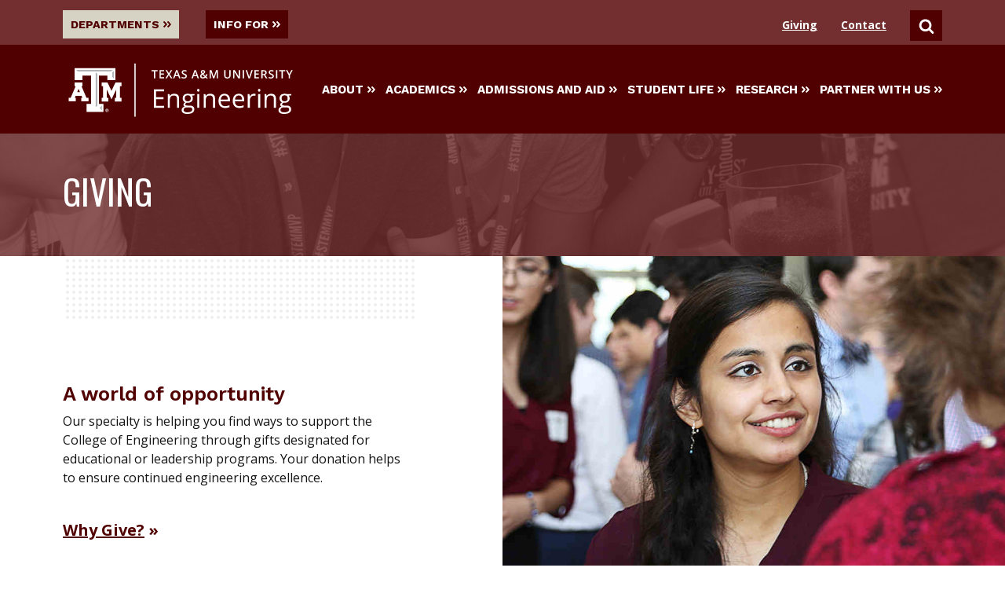

--- FILE ---
content_type: text/html
request_url: https://engineering.tamu.edu/giving/index.html
body_size: 7870
content:
<!DOCTYPE html>
<html xmlns="http://www.w3.org/1999/xhtml" lang="en" xmlns:fb="https://www.facebook.com/2008/fbml" xmlns:og="http://ogp.me/ns#">
	<head>
		<title>
			Giving | Texas A&amp;M University Engineering
		
		</title>
		<meta charset="UTF-8"/>
		<meta content="text/html; charset=UTF-8" http-equiv="Content-type"/>
		<meta content="width=device-width" name="viewport"/>
		<meta content="a633f8d7ac1e0030269cfcf5f813d3be" name="id"/>	
		<meta content="Giving" name="title"/>
<meta content="Giving" property="og:title"/>
<meta content="https://engineering.tamu.edu/giving/index.html" name="url"/>
<meta content="https://engineering.tamu.edu/giving/index.html" property="og:url"/>

                        <meta content="Learn about the Texas A&amp;M University College of Engineering's funding needs and ways to help. We can help match you with a way to support the college." name="description"/>
            <meta content="Learn about the Texas A&amp;M University College of Engineering's funding needs and ways to help. We can help match you with a way to support the college." property="og:description"/>
            



		


        
        <link href="../_assets/css/525E459B822EF5E18.css?2026-01-16-18:11:24" rel="stylesheet" type="text/css"/>

    		    <link href="../_assets/css/accordion-8-11-2025.css?2026-01-16-18:11:24" rel="stylesheet" type="text/css"/>
    	<link href="../_assets/css/timeline.css?2026-01-16-18:11:24" rel="stylesheet" type="text/css"/>
	
    	<link href="../_assets/css/styles-10-1-2025-min.css?2026-01-16-18:11:24" rel="stylesheet" type="text/css"/>
	<link href="../_assets/images/favicon.ico?2026-01-16-18:11:24" rel="icon" type="image/png"/>
	<script defer="true" src="../_assets/js/jquery.min.js?2026-01-16-18:11:24"></script>
	<script defer="true" src="../_assets/js/lazysizes.min.js?2026-01-16-18:11:24"></script>
	<script defer="true" src="../_assets/js/jquery.fitvids.js?2026-01-16-18:11:24"></script>
	<script defer="true" src="../_assets/js/modernizr-custom.js?2026-01-16-18:11:24"></script>


            
    		    <script defer="true" src="../_assets/js/accordion.js?2026-01-16-18:11:24"></script>
	    	    <script defer="true" src="../_assets/js/timeline-script.js?2026-01-16-18:11:24"></script>
	
        	
        		
        		    <script defer="true" src="../_assets/js/cfnewsteasers-updated.js?2026-01-16-18:11:24"></script>
	
            

        	
                

		



		


		
<!-- Google Tag Manager -->
<script>(function(w,d,s,l,i){w[l]=w[l]||[];w[l].push({'gtm.start':
new Date().getTime(),event:'gtm.js'});var f=d.getElementsByTagName(s)[0],
j=d.createElement(s),dl=l!='dataLayer'?'&amp;l='+l:'';j.async=true;j.src=
'https://www.googletagmanager.com/gtm.js?id='+i+dl;f.parentNode.insertBefore(j,f);
})(window,document,'script','dataLayer','GTM-WX9494');</script>
<!-- End Google Tag Manager -->

	</head>
	<body data-nosnippet="">
		<a aria-label="Skip To Main Content" class="button skip-nav" href="#maincontent">Skip To Main Content</a>
		
		<!-- Google Tag Manager (noscript) --><noscript aria-hidden="true">
	<iframe height="0" src="https://www.googletagmanager.com/ns.html?id=GTM-WX9494" style="display:none;visibility:hidden" title="Google Tag Manager" width="0"></iframe>
</noscript><!-- End Google Tag Manager (noscript) -->
		<header class="main-header">
					       		    			       		    			       		    			       		    			       		    			       		    			       		    			       		    			       		    					       		    			       		    			       		    			       		    			       		    			       		    			       		    			       		    			       		    			       		    			       		    			       		    			       		    			       		    			       		    			       		    			       		    			       		    			       		    			       		    			       		    			       		    			       		    			       		    			       		    			       		    			       		    			       		    			       		    			       		    			       		    			       		    			       		    			       		    			       		    			       		    			       		    			       		    			       		    			       		    			       		    			       		    			       		    			       		    			       		    			       		    			       		    			       		    			       		    			       		    			       		    			       		    			       		    			       		    			       		    										



	<div class="top-nav-background-univ">
<div class="main-header__utility"><nav aria-label="Utility Menu Containing Links to Departments, Information for Students and Search" class="global-utility-nav">
<div class="utility__menus utility__menus-univ"><button aria-controls="departments" aria-expanded="false" aria-haspopup="true" aria-pressed="false" data-megamenu="departments" id="departments-button"> Departments <svg aria-hidden="" class="icon button__trailing-icon"> <use xlink:href="../_assets/images/sprites/svg-sprite-custom-symbol.svg#design--angle-right-double" xmlns:xlink="http://www.w3.org/1999/xlink"> </use> </svg> </button> <button aria-controls="info-for" aria-expanded="false" aria-haspopup="true" aria-pressed="false" class="" data-megamenu="info-for"> Info For <svg aria-hidden="" class="icon button__trailing-icon"> <use xlink:href="../_assets/images/sprites/svg-sprite-custom-symbol.svg#design--angle-right-double" xmlns:xlink="http://www.w3.org/1999/xlink"> </use> </svg> </button></div>
<div class="utility__contact-search utility__contact-search-univ"><a class="search__links-univ" href="index.html" id="giving" title="College of Engineering Giving">Giving</a> <a class="search__links-univ" href="../contact/index.html" id="contact" title="College of Engineering Contact">Contact</a> <button aria-controls="search" aria-expanded="false" aria-pressed="false" class="toggleSearch" data-megamenu="search"> <svg class="icon" title="Search"> <use xlink:href="../_assets/images/sprites/svg-sprite-custom-symbol.svg#design--search" xmlns:xlink="http://www.w3.org/1999/xlink"> </use> </svg> <span class="show-for-sr">Search</span> </button></div>
<div aria-label="Utility Menu Listing All Departments" class="megamenu  megamenu-top-nav-univ megamenu--utility top-nav-menu-style-univ" id="departments">
<div class="megamenu__wrapper">
<div class="megamenu__content">
<ul class="megamenu__links megamenu__links-top-nav-univ" role="menubar">
<li role="menuitem"><a class=" link--has-icon" href="../aerospace/index.html" title="Aerospace Engineering Home Page"> <span>Aerospace</span> </a></li>
<li role="menuitem"><a class=" link--has-icon" href="https://baen.tamu.edu" rel="noopener" target="_blank" title="Biological &amp; Agriculture Engineering Home Page"> <span>Biological &amp; Agriculture</span> </a></li>
<li role="menuitem"><a class=" link--has-icon" href="../biomedical/index.html" title="Biomedical Engineering Home Page"> <span>Biomedical</span> </a></li>
<li role="menuitem"><a class=" link--has-icon" href="../chemical/index.html" title="Chemical Engineering Home Page"> <span>Chemical</span> </a></li>
<li role="menuitem"><a class=" link--has-icon" href="../civil/index.html" title="Civil &amp; Environmental Engineering Home Page"> <span>Civil &amp; Environmental</span> </a></li>
<li role="menuitem"><a class=" link--has-icon" href="../cse/index.html" title="Computer Science &amp; Engineering Home Page"> <span>Computer Science &amp; Engineering</span> </a></li>
<li role="menuitem"><a class=" link--has-icon" href="../electrical/index.html" title="Electrical and Computer Engineering Home Page"> <span>Electrical &amp; Computer</span> </a></li>
<li role="menuitem"><a class=" link--has-icon" href="../etid/index.html" title="Engineering Technology &amp; Industrial Distribution Home Page"> <span>Engineering Technology &amp; Industrial Distribution</span> </a></li>
<li role="menuitem"><a class=" link--has-icon" href="../industrial/index.html" title="Industrial and Systems Home Page"> <span>Industrial &amp; Systems</span> </a></li>
<li role="menuitem"><a class=" link--has-icon" href="../materials/index.html" title="Materials Science and Engineering Home Page"> <span>Materials Science &amp; Engineering</span> </a></li>
<li role="menuitem"><a class=" link--has-icon" href="../mechanical/index.html" title="Mechanical Engineering Home Page"> <span>Mechanical</span> </a></li>
<li role="menuitem"><a class=" link--has-icon" href="../mtde/index.html" title="Multidisciplinary Engineering Home Page"> <span>Multidisciplinary</span> </a></li>
<li role="menuitem"><a class=" link--has-icon" href="../nuclear/index.html" title="Nuclear Engineering Home Page"> <span>Nuclear</span> </a></li>
<li role="menuitem"><a class=" link--has-icon" href="../ocean/index.html" title="Ocean Engineering Home Page"> <span>Ocean</span> </a></li>
<li role="menuitem"><a class=" link--has-icon" href="../petroleum/index.html" title="Petroleum Engineering Home Page"> <span>Petroleum</span> </a></li>
</ul>
</div>
</div>
</div>
<div aria-label="Utility Menu option listing all items for different user categories" class="megamenu megamenu-top-nav-univ megamenu--utility top-nav-menu-style-univ" id="info-for">
<div class="megamenu__wrapper">
<div class="megamenu__content">
<ul class="megamenu__links megamenu__links-top-nav-univ" role="menubar">
<li role="menuitem"><a class=" link--has-icon" href="../admissions-and-aid/index.html" title="Prospective Students Page"> <span>Prospective Students</span> </a></li>
<li role="menuitem"><a class=" link--has-icon" href="../academics/resources/index.html" title="College Level Current Students Page"> <span>Current Students</span> </a></li>
<li role="menuitem"><a class=" link--has-icon" href="../information/index.html" title="College Level Faculty and Staff Page"> <span>Faculty &amp; Staff</span> </a></li>
<li role="menuitem"><a class=" link--has-icon" href="../alumni-relations/index.html" title="College Level Alumni Relations Page"> <span>Former Students</span> </a></li>
</ul>
</div>
</div>
</div>
<div aria-label="Utility Menu Option allowing visitors to search" class="megamenu megamenu-top-nav-univ megamenu--search top-nav-menu-style-univ" id="search" role="search">
<div class="megamenu__wrapper">
<div class="megamenu__content">
<div class="search-bar "> </form><form class="search-bar__form" id="searchbar" name="search-bar" onsubmit="window.location.href='../search.html?q=' + encodeURI( document.getElementById( 'searchField' ).value ); return false;"> <label class="show-for-sr" for="searchField">Search</label> <input class="search-focus" id="searchField" placeholder="Search This Site" type="text"/> <button class="search-focus" type="submit" value="Search"> <svg class="icon" title="Search"> <use xlink:href="../_assets/images/sprites/svg-sprite-custom-symbol.svg#design--search" xmlns:xlink="http://www.w3.org/1999/xlink"> </use> </svg> <span class="show-for-sr">Search</span> </button></form></div>
</div>
</div>
</div>
</nav></div>
</div>

			

		       		    		    			       		    		    			       		    		    			       		    		    			       		    		    			       		    		    			       		    		    			       		    		    			       		    		    					       		    		    			       		    		    			       		    		    			       		    		    			       		    		    			       		    		    			       		    		    			       		    		    			       		    		    			       		    		    			       		    		    			       		    		    			       		    		    			       		    		    			       		    		    			       		    		    			       		    		    			       		    		    			       		    		    			       		    		    			       		    		    			       		    		    			       		    		    			       		    		    			       		    		    			       		    		    			       		    		    			       		    		    			       		    		    			       		    		    			       		    		    			       		    		    			       		    		    			       		    		    			       		    		    			       		    		    			       		    		    			       		    		    			       		    		    			       		    		    			       		    		    			       		    		    			       		    		    			       		    		    			       		    		    			       		    		    			       		    		    			       		    		    			       		    		    			       		    		    			       		    		    			       		    		    			       		    		    			       		    		    			       		    		    										


        	<div class="main-header__wrapper">
	    
    	<a class="logo" href="../index.html">
    	    <img alt="Texas A&amp;M University Engineering" caption="false" class="mega-menu-logo" src="../_files/_logos/logo.svg"/> 
    	</a>
	<nav aria-label="Main Mega Menu Navigation" class="main-nav" id="mega-menu">
	<div class="main-nav__mobile-toggle">
    	<button class="menu-toggle"> Menu 
        	<span class="hamburger-icon"> 
            	<span></span> 
                <span></span> 
            	<span></span> 
            	<span></span>
        	</span>
    	</button>
	</div>

	<div class="main-nav__links">
				<button aria-controls="about" aria-expanded="false" aria-pressed="false" class="" data-megamenu="about">
			About
			<svg aria-hidden="" class="icon button__trailing-icon" title="">
								<use xlink:href="../_assets/images/sprites/svg-sprite-custom-symbol.svg#design--angle-right-double" xmlns:xlink="http://www.w3.org/1999/xlink"/>
							</svg>
		</button>
			<button aria-controls="academics" aria-expanded="false" aria-pressed="false" class="" data-megamenu="academics">
			Academics
			<svg aria-hidden="" class="icon button__trailing-icon" title="">
								<use xlink:href="../_assets/images/sprites/svg-sprite-custom-symbol.svg#design--angle-right-double" xmlns:xlink="http://www.w3.org/1999/xlink"/>
							</svg>
		</button>
			<button aria-controls="admissionsandaid" aria-expanded="false" aria-pressed="false" class="" data-megamenu="admissionsandaid">
			Admissions and Aid
			<svg aria-hidden="" class="icon button__trailing-icon" title="">
								<use xlink:href="../_assets/images/sprites/svg-sprite-custom-symbol.svg#design--angle-right-double" xmlns:xlink="http://www.w3.org/1999/xlink"/>
							</svg>
		</button>
			<button aria-controls="studentlife" aria-expanded="false" aria-pressed="false" class="" data-megamenu="studentlife">
			Student Life
			<svg aria-hidden="" class="icon button__trailing-icon" title="">
								<use xlink:href="../_assets/images/sprites/svg-sprite-custom-symbol.svg#design--angle-right-double" xmlns:xlink="http://www.w3.org/1999/xlink"/>
							</svg>
		</button>
			<button aria-controls="research" aria-expanded="false" aria-pressed="false" class="" data-megamenu="research">
			Research
			<svg aria-hidden="" class="icon button__trailing-icon" title="">
								<use xlink:href="../_assets/images/sprites/svg-sprite-custom-symbol.svg#design--angle-right-double" xmlns:xlink="http://www.w3.org/1999/xlink"/>
							</svg>
		</button>
			<button aria-controls="partnerwithus" aria-expanded="false" aria-pressed="false" class="" data-megamenu="partnerwithus">
			Partner With Us
			<svg aria-hidden="" class="icon button__trailing-icon" title="">
								<use xlink:href="../_assets/images/sprites/svg-sprite-custom-symbol.svg#design--angle-right-double" xmlns:xlink="http://www.w3.org/1999/xlink"/>
							</svg>
		</button>
		</div>

	</nav>
	</div>

					       		    			       		    			       		    			       		    			       		    			       		    			       		    			       		    			       		    					       		    			       		    			       		    			       		    			       		    			       		    			       		    			       		    			       		    			       		    			       		    			       		    			       		    			       		    			       		    			       		    			       		    			       		    			       		    			       		    			       		    			       		    			       		    			       		    			       		    			       		    			       		    			       		    			       		    			       		    			       		    			       		    			       		    			       		    			       		    			       		    			       		    			       		    			       		    			       		    			       		    			       		    			       		    			       		    			       		    			       		    			       		    			       		    			       		    			       		    			       		    			       		    			       		    			       		    			       		    										




	<nav aria-label="Mobie device mega menu navigation" class="mobile-nav ">
	<div class="search-bar ">
	
	<form class="search-bar__form" onsubmit="window.location.href='../search.html?q=' + encodeURI( document.getElementById( 'searchFieldMobile' ).value ); return false;">
	<label class="show-for-sr" for="searchFieldMobile">Search</label> <input class="search-focus-mobile" id="searchFieldMobile" placeholder="Search This Site" type="text"/> <button class="search-focus-mobile" type="submit" value="Search"> <svg class="icon" title="Search"> <use xlink:href="../_assets/images/sprites/svg-sprite-custom-symbol.svg#design--search" xmlns:xlink="http://www.w3.org/1999/xlink"> </use> </svg> <span class="show-for-sr">Search</span> </button>
	
	</form>
	</div>
	<ul>
							<li>
				<button aria-controls="about" aria-expanded="false" aria-pressed="false" class="mobile-nav--main-link" data-megamenu="about"> 
					About
										<svg aria-hidden="" class="icon button__trailing-icon" title=""><use xlink:href="../_assets/images/sprites/svg-sprite-custom-symbol.svg#design--angle-right-double" xmlns:xlink="http://www.w3.org/1999/xlink"> </use></svg>
									</button>
			</li>
					<li>
				<button aria-controls="about" aria-expanded="false" aria-pressed="false" class="mobile-nav--main-link" data-megamenu="academics"> 
					Academics
										<svg aria-hidden="" class="icon button__trailing-icon" title=""><use xlink:href="../_assets/images/sprites/svg-sprite-custom-symbol.svg#design--angle-right-double" xmlns:xlink="http://www.w3.org/1999/xlink"> </use></svg>
									</button>
			</li>
					<li>
				<button aria-controls="about" aria-expanded="false" aria-pressed="false" class="mobile-nav--main-link" data-megamenu="admissionsandaid"> 
					Admissions and Aid
										<svg aria-hidden="" class="icon button__trailing-icon" title=""><use xlink:href="../_assets/images/sprites/svg-sprite-custom-symbol.svg#design--angle-right-double" xmlns:xlink="http://www.w3.org/1999/xlink"> </use></svg>
									</button>
			</li>
					<li>
				<button aria-controls="about" aria-expanded="false" aria-pressed="false" class="mobile-nav--main-link" data-megamenu="studentlife"> 
					Student Life
										<svg aria-hidden="" class="icon button__trailing-icon" title=""><use xlink:href="../_assets/images/sprites/svg-sprite-custom-symbol.svg#design--angle-right-double" xmlns:xlink="http://www.w3.org/1999/xlink"> </use></svg>
									</button>
			</li>
					<li>
				<button aria-controls="about" aria-expanded="false" aria-pressed="false" class="mobile-nav--main-link" data-megamenu="research"> 
					Research
										<svg aria-hidden="" class="icon button__trailing-icon" title=""><use xlink:href="../_assets/images/sprites/svg-sprite-custom-symbol.svg#design--angle-right-double" xmlns:xlink="http://www.w3.org/1999/xlink"> </use></svg>
									</button>
			</li>
					<li>
				<button aria-controls="about" aria-expanded="false" aria-pressed="false" class="mobile-nav--main-link" data-megamenu="partnerwithus"> 
					Partner With Us
										<svg aria-hidden="" class="icon button__trailing-icon" title=""><use xlink:href="../_assets/images/sprites/svg-sprite-custom-symbol.svg#design--angle-right-double" xmlns:xlink="http://www.w3.org/1999/xlink"> </use></svg>
									</button>
			</li>
				<li><a class="mobile-nav--utility-link" href="index.html" target="_parent">Giving</a></li>
        <li><a class="mobile-nav--utility-link" href="../contact/index.html" target="_parent">Contact</a></li>
	</ul>
	</nav>

			
		       		    			       		    			       		    			       		    			       		    			       		    			       		    			       		    			       		    					       		    			       		    			       		    			       		    			       		    			       		    			       		    			       		    			       		    			       		    			       		    			       		    			       		    			       		    			       		    			       		    			       		    			       		    			       		    			       		    			       		    			       		    			       		    			       		    			       		    			       		    			       		    			       		    			       		    			       		    			       		    			       		    			       		    			       		    			       		    			       		    			       		    			       		    			       		    			       		    			       		    			       		    			       		    			       		    			       		    			       		    			       		    			       		    			       		    			       		    			       		    			       		    			       		    			       		    			       		    										

	<div class="main-header__megamenus">
									
		<div class="megamenu megamenu--two-column" id="about">
			<div class="megamenu__wrapper">
				<div class="megamenu__heading">
                    <button aria-controls="about" aria-expanded="false" aria-pressed="false" class="megamenu__title" data-megamenu="about" title="about close">About</button>
				</div>
				<div class="megamenu__content">
					<ul class="megamenu__links">
                        																				 																<li><a class="link--has-icon submenu" href="../about/index.html" tabindex="1"><span>About Us</span></a></li>
																																												<li><a class="link--has-icon submenu" href="../about/leadership/index.html" tabindex="2"><span>The Vice Chancellor and Dean</span></a></li>
																												 																<li><a class="link--has-icon submenu" href="../about/facts-and-figures/index.html" tabindex="3"><span>Facts and Figures</span></a></li>
																																												<li><a class="link--has-icon submenu" href="../news/index.html" tabindex="4"><span>News</span></a></li>
																												 																<li><a class="link--has-icon submenu" href="../academics/departments.html" tabindex="5"><span>Our Departments</span></a></li>
																												 																<li><a class="link--has-icon submenu" href="../contact/index.html" tabindex="6"><span>Contact Us</span></a></li>
																												 																<li><a class="link--has-icon submenu" href="../about/buildings/zach.html" tabindex="7"><span>Zachry Engineering Education Complex</span></a></li>
																		</ul>
		
																			</div>
			</div>
		</div>
								
		<div class="megamenu megamenu--two-column" id="academics">
			<div class="megamenu__wrapper">
				<div class="megamenu__heading">
                    <button aria-controls="academics" aria-expanded="false" aria-pressed="false" class="megamenu__title" data-megamenu="academics" title="academics close">Academics</button>
				</div>
				<div class="megamenu__content">
					<ul class="megamenu__links">
                        																																				<li><a class="link--has-icon submenu" href="../academics/index.html" tabindex="1"><span>Academics</span></a></li>
																																												<li><a class="link--has-icon submenu" href="../academics/academic-advisors.html" tabindex="2"><span>Advising and Support</span></a></li>
																																												<li><a class="link--has-icon submenu" href="../academics/degrees/index.html" tabindex="3"><span>Degree Programs</span></a></li>
																																												<li><a class="link--has-icon submenu" href="../academics/academies/index.html" tabindex="4"><span>Engineering Academies</span></a></li>
																																												<li><a class="link--has-icon submenu" href="../academics/eh/index.html" tabindex="5"><span>Engineering Honors Home</span></a></li>
																																												<li><a class="link--has-icon submenu" href="../engineering-online/dept-online-degrees.html" tabindex="6"><span>Online Degrees by Department</span></a></li>
																												 																<li><a class="link--has-icon submenu" href="../engineering-online/courses.html" tabindex="7"><span>Online Courses</span></a></li>
																												 																<li><a class="link--has-icon submenu" href="../academics/departments.html" tabindex="8"><span>Our Departments</span></a></li>
																																												<li><a class="link--has-icon submenu" href="../academics/global/index.html" tabindex="9"><span>Engineering Global Programs</span></a></li>
																		</ul>
		
																			</div>
			</div>
		</div>
								
		<div class="megamenu megamenu--two-column" id="admissionsandaid">
			<div class="megamenu__wrapper">
				<div class="megamenu__heading">
                    <button aria-controls="admissionsandaid" aria-expanded="false" aria-pressed="false" class="megamenu__title" data-megamenu="admissionsandaid" title="admissionsandaid close">Admissions and Aid</button>
				</div>
				<div class="megamenu__content">
					<ul class="megamenu__links">
                        																				 																<li><a class="link--has-icon submenu" href="../admissions-and-aid/index.html" tabindex="1"><span>Admissions and Aid</span></a></li>
																																												<li><a class="link--has-icon submenu" href="../academics/academic-advisors.html" tabindex="2"><span>Advising and Support</span></a></li>
																																												<li><a class="link--has-icon submenu" href="../admissions-and-aid/undergraduate-admissions/index.html" tabindex="3"><span>Undergraduate Admissions</span></a></li>
																																												<li><a class="link--has-icon submenu" href="../admissions-and-aid/graduate-admissions/index.html" tabindex="4"><span>Graduate Admissions</span></a></li>
																												 																<li><a class="link--has-icon submenu" href="../admissions-and-aid/undergraduate-admissions/transfer-students.html" tabindex="5"><span>Transfer Students</span></a></li>
																																												<li><a class="link--has-icon submenu" href="../academics/undergraduate/entry-to-a-major/index.html" tabindex="6"><span>Entry to a Major</span></a></li>
																												 																<li><a class="link--has-icon submenu" href="../academics/explore-engineering/index.html" tabindex="7"><span>Explore Engineering Career Paths</span></a></li>
																												 																<li><a class="link--has-icon submenu" href="../admissions-and-aid/schedule-a-visit.html" tabindex="8"><span>Visit With Us </span></a></li>
																		</ul>
		
																			</div>
			</div>
		</div>
								
		<div class="megamenu megamenu--two-column" id="studentlife">
			<div class="megamenu__wrapper">
				<div class="megamenu__heading">
                    <button aria-controls="studentlife" aria-expanded="false" aria-pressed="false" class="megamenu__title" data-megamenu="studentlife" title="studentlife close">Student Life</button>
				</div>
				<div class="megamenu__content">
					<ul class="megamenu__links">
                        																				 																<li><a class="link--has-icon submenu" href="../student-life/index.html" tabindex="1"><span>Student Life</span></a></li>
																												 																<li><a class="link--has-icon submenu" href="../student-life/find-your-community.html" tabindex="2"><span>Find Your Community</span></a></li>
																												 																<li><a class="link--has-icon submenu" href="../student-life/get-creative.html" tabindex="3"><span>Get Creative</span></a></li>
																												 																<li><a class="link--has-icon submenu" href="../student-life/interact-with-industry.html" tabindex="4"><span>Interact with Industry</span></a></li>
																												 																<li><a class="link--has-icon submenu" href="../student-life/solve-problems.html" tabindex="5"><span>Solve Problems</span></a></li>
																												 																<li><a class="link--has-icon submenu" href="../academics/fedc/index.html" tabindex="6"><span>SuSu and Mark A. Fischer '72 Engineering Design Center</span></a></li>
																												 																<li><a class="link--has-icon submenu" href="../student-life/eep/index.html" tabindex="7"><span>Meloy Program </span></a></li>
																		</ul>
		
																			</div>
			</div>
		</div>
								
		<div class="megamenu megamenu--two-column" id="research">
			<div class="megamenu__wrapper">
				<div class="megamenu__heading">
                    <button aria-controls="research" aria-expanded="false" aria-pressed="false" class="megamenu__title" data-megamenu="research" title="research close">Research</button>
				</div>
				<div class="megamenu__content">
					<ul class="megamenu__links">
                        																				 																<li><a class="link--has-icon submenu" href="../research/index.html" tabindex="1"><span>Research</span></a></li>
																												 																<li><a class="link--has-icon submenu" href="../academics/undergraduate/undergraduate-bridges.html" tabindex="2"><span>Undergraduate Research</span></a></li>
																																												<li><a class="link--has-icon submenu" href="../research/autonomy-and-robotics/index.html" tabindex="3"><span>Autonomy and Robotics</span></a></li>
																												 																<li><a class="link--has-icon submenu" href="../research/education-and-training.html" tabindex="4"><span>Education and Training Research</span></a></li>
																												 																<li><a class="link--has-icon submenu" href="../research/energy-systems-and-services.html" tabindex="5"><span>Energy Systems and Services Research</span></a></li>
																												 																<li><a class="link--has-icon submenu" href="../research/Healthcare.html" tabindex="6"><span>Health Care Research</span></a></li>
																												 																<li><a class="link--has-icon submenu" href="../research/infrastructure.html" tabindex="7"><span>Infrastructure Research</span></a></li>
																												 																<li><a class="link--has-icon submenu" href="../research/materials-and-manufacturing.html" tabindex="8"><span>Materials and Manufacturing Research</span></a></li>
																												 																<li><a class="link--has-icon submenu" href="../research/national-security-and-safety.html" tabindex="9"><span>National Security and Safety Research</span></a></li>
																												 																<li><a class="link--has-icon submenu" href="../research/space-engineering.html" tabindex="10"><span>Space Engineering</span></a></li>
																		</ul>
		
																			</div>
			</div>
		</div>
								
		<div class="megamenu megamenu--two-column" id="partnerwithus">
			<div class="megamenu__wrapper">
				<div class="megamenu__heading">
                    <button aria-controls="partnerwithus" aria-expanded="false" aria-pressed="false" class="megamenu__title" data-megamenu="partnerwithus" title="partnerwithus close">Partner With Us</button>
				</div>
				<div class="megamenu__content">
					<ul class="megamenu__links">
                        																				 																<li><a class="link--has-icon submenu" href="../partner-with-us/index.html" tabindex="1"><span>Partner With Us</span></a></li>
																												 																<li><a class="link--has-icon submenu" href="../partner-with-us/industry.html" tabindex="2"><span>Industry</span></a></li>
																												 																<li><a class="link--has-icon submenu" href="../partner-with-us/donors.html" tabindex="3"><span>Donors</span></a></li>
																												 																<li><a class="link--has-icon submenu" href="../outreach/index.html" tabindex="4"><span>Spark! PK-12 Engineering Education Outreach</span></a></li>
																												 																<li><a class="link--has-icon submenu" href="../partner-with-us/researchers.html" tabindex="5"><span>Researchers</span></a></li>
																												 																<li><a class="link--has-icon submenu" href="../partner-with-us/volunteers.html" tabindex="6"><span>Volunteers</span></a></li>
																												 																<li><a class="link--has-icon submenu" href="../partner-with-us/contacts.html" tabindex="7"><span>Reach Our Divisions</span></a></li>
																		</ul>
		
																			</div>
			</div>
		</div>
		</div>

		</header>
		
		
		












	<main class="main main--slab">
			
	

							
							
		
	
	<header class="page-header page-header--dark">
		<div class="page-header__wrapper">
						<div class="page-header__page-title">
				<h1 class="headline-group headline-group--fancy">
										<span class="head">Giving</span>
				</h1>
																			</div>
								</div>
					<div class="page-header__image">
				<picture>
					<img alt="student showcase" src="../_files/_images/_feature-images/partner-with-us-pk-12-stem-outreach-feature-06April2018.jpg"/>
				</picture>
			</div>
			</header>
	
<div id="maincontent" name="Main Page Content" role="main">
			
																										 									
	
	
		
	
				
													
												
								
				
						
										
						
						
								
								
						
						
						
						
														
		
																
			 
			                	            	     			<section aria-label="Giving A world of opportunity content 0" class="feature-block feature-block--swap section-wrap section-wrap--None" role="region">
					<div class="teaser ">
				<div class="teaser__image">
							   	           <div class="feature-block-image">
	    <img alt="student presenting project at showcase" class="lazyload" src="../_files/_images/_feature-images/feature-block-student-presenting-project-industry-06June2018.jpg"/> 
	</div>
	   					</div>
				<div class="teaser__body">
								<div class="teaser__headline">
		    			<h2 class="headline-group ">
											                					<span class="head">A world of opportunity</span>										    			</h2>
					</div>
									<div class="teaser__editorial">
			<p>
				Our specialty is helping you find ways to support the College of Engineering through gifts designated for educational or leadership programs. Your donation helps to ensure continued engineering excellence.


			</p>
		</div>
									<div class="teaser__cta">
							<h3><a class=" link--has-icon" href="whygive.html" target="_top" title=""><span>Why Give?</span></a></h3>
					</div>
					</div>
			</div>
				</section>
					
			
																										 						
			    	 
			                	            	     			<section aria-label="Giving Goals content 1" class="teaser-collection section-wrap section-wrap--angled" role="region">
						            <div class="collection__items">
    						
	
	
		
	
						
													
																										
								
				
						
										
						
						
								
										
						
						
						
						
																																
		
										<div class="teaser collection__item"> 														<div class="teaser__image">
											                  
    		    	    	    		     <a aria-label="Visit Goals" href="goals.html" target="_top" title="">
		 	                    <img alt="Side shot of the Zachry Engineering Education Complex" class="lazyload" src="../_files/_images/_feature-images/feature-image-Zachry-22August2018.jpg"/> 
        	    	        </a>
	   	       							</div>
								<div class="teaser__body">
								<div class="teaser__headline">
		    			<h3 class="headline-group ">
												                <a class="head link--has-icon" href="goals.html" target="_top" title="">
				                					<span class="head">Goals</span></a>													<span class="subhead">Top-Tier Funding Needs</span>
						    			</h3>
            		</div>
									<div class="teaser__editorial">
			<p>
				The Texas A&amp;M Foundation raises funds to support our students, faculty, programs and facilities. Learn more about our top-tier funding needs.
			</p>
		</div>
											</div>
			</div>
						
	
	
		
	
						
													
																										
								
				
						
										
						
						
								
										
						
						
						
						
																																
		
										<div class="teaser collection__item"> 														<div class="teaser__image">
											                  
    		    	    	    		     <a aria-label="Visit Ways to Give" href="waystogive.html" target="_top" title="">
		 	                    <img alt="smiling engineering student sitting next to her project" class="lazyload" src="../_files/_images/_feature-images/student-life-make-a-difference-feature-06April2018.jpg"/> 
        	    	        </a>
	   	       							</div>
								<div class="teaser__body">
								<div class="teaser__headline">
		    			<h3 class="headline-group ">
												                <a class="head link--has-icon" href="waystogive.html" target="_top" title="">
				                					<span class="head">Ways to Give</span></a>													<span class="subhead">Opportunities to Support the College of Engineering</span>
						    			</h3>
            		</div>
									<div class="teaser__editorial">
			<p>
				There are many traditional ways of giving, and in many cases, corporate matching funds may be used to help fulfill a personal pledge.
			</p>
		</div>
											</div>
			</div>
						
	
	
		
	
						
													
																										
													
				
						
										
						
						
										
										
						
						
						
						
																																																																																																																																		
		
										<div class="teaser collection__item"> 														<div class="teaser__image">
											                  
    		    	    	    		     <a aria-label="Visit Support Our Departments" href="support-our-departments.html" target="_top" title="">
		 	                    <img alt="engineering student representative speaking to a crowd at an event" class="lazyload" src="../_files/_images/_feature-images/student-life-presentation-feature-06April2018.jpg"/> 
        	    	        </a>
	   	       							</div>
								<div class="teaser__body">
								<div class="teaser__headline">
		    			<h3 class="headline-group ">
												                <a class="head link--has-icon" href="support-our-departments.html" target="_top" title="">
				                					<span class="head">Support Our Departments</span></a>										    			</h3>
            		</div>
									<div class="teaser__editorial">
			<p>
				See how you can support the Texas A&amp;M University College of Engineering's departments.
			</p>
		</div>
											</div>
			</div>
						
	
	
		
	
				
													
												
								
				
						
										
						
						
								
								
						
						
						
						
														
		
										<div class="teaser collection__item"> 														<div class="teaser__image">
											                  
    		    	    	    		     <a aria-label="Visit Alumni Relations" href="../alumni-relations/index.html" target="_top" title="">
		 	                    <img alt="civil engineering lab" class="lazyload" src="../civil/_files/_images/_feature-images/CVEN-ring.jpg"/> 
        	    	        </a>
	   	       							</div>
								<div class="teaser__body">
								<div class="teaser__headline">
		    			<h3 class="headline-group ">
												                <a class="head link--has-icon" href="../alumni-relations/index.html" target="_top" title="">
				                					<span class="head">Alumni Relations</span></a>										    			</h3>
            		</div>
									<div class="teaser__editorial">
			<p>
				The Office of Alumni Relations in Texas A&amp;M University’s College of Engineering is here to keep our graduates engaged, recognize your accomplishments and support Aggie engineers before and after graduation. 
			</p>
		</div>
											</div>
			</div>
						
	
	
		
	
				
													
												
								
				
						
										
						
						
								
								
						
						
						
						
														
		
										<div class="teaser collection__item"> 														<div class="teaser__image">
											                  
    		    	    	    		     <a aria-label="Visit Engineering Development Officers" href="../contact/donor-relations/engineering-development-officers.html" target="_top" title="">
		 	                    <img alt="Texas A&amp;amp;M College of Engineering" class="lazyload" src="../news/_images/news-feature-TAMU-maroon-bg-default-21Jan2022.jpg"/> 
        	    	        </a>
	   	       							</div>
								<div class="teaser__body">
								<div class="teaser__headline">
		    			<h3 class="headline-group ">
												                <a class="head link--has-icon" href="../contact/donor-relations/engineering-development-officers.html" target="_top" title="">
				                					<span class="head">Engineering Development Officers</span></a>										    			</h3>
            		</div>
									<div class="teaser__editorial">
			<p>
				We'd like to hear from you. Please contact a member of our staff or, if you're on campus, stop by our office.
			</p>
		</div>
											</div>
			</div>
						
	
	
		
	
				
													
												
								
				
						
										
						
						
								
								
						
						
						
						
														
		
										<div class="teaser collection__item"> 														<div class="teaser__image">
											                  
    		    	    	    		     <a aria-label="Visit Brick Campaign" href="giving-campaigns/zach-brick-campaign.html" target="_top" title="">
		 	                    <img alt="engraved brick on the engineering walk" class="lazyload" src="_files/_images/brick-campaign-feature-11Feb2019.jpg"/> 
        	    	        </a>
	   	       							</div>
								<div class="teaser__body">
								<div class="teaser__headline">
		    			<h3 class="headline-group ">
												                <a class="head link--has-icon" href="giving-campaigns/zach-brick-campaign.html" target="_top" title="">
				                					<span class="head">Brick Campaign</span></a>										    			</h3>
            		</div>
									<div class="teaser__editorial">
			<p>
				Leave your mark on the Engineering Walk. Purchase your engraved brick to support engineering education.
			</p>
		</div>
											</div>
			</div>
			</div>

				</section>
				
			
																									 															 
			                        	     			<section aria-label="Giving Impact Stories content 2" class="teaser-collection  section-wrap " role="region">
										<header class="collection__header">
				<h2>Impact Stories</h2>
			</header>
						<div class="collection__items news-teasers" data-tags="Giving">
			 
		</div>
						
	
	
		
	
				
																		
																					
								
				
						
										
						
						
								
								
						
						
						
						
														
		
														<div class="collection__button">
					<a class="button" href="https://engineering.tamu.edu/news/newsfeed.html?tags=Giving" target="_top">
						More Donor Impact Stories
		<svg aria-hidden="true" class="icon button__trailing-icon" role="presentation" title="double arrows"><use title="double arrows" xlink:href="../_assets/images/sprites/svg-sprite-custom-symbol.svg#design--angle-right-double" xmlns:xlink="http://www.w3.org/1999/xlink"/></svg>
					</a>
				</div>
								</section>
				
	</div>

	</main>



























































 



















		
				       		    			       		    			       		    			       		    			       		    			       		    			       		    			       		    			       		    					       		    			       		    			       		    			       		    			       		    			       		    			       		    			       		    			       		    			       		    			       		    			       		    			       		    			       		    			       		    			       		    			       		    			       		    			       		    			       		    			       		    			       		    			       		    			       		    			       		    			       		    			       		    			       		    			       		    			       		    			       		    			       		    			       		    			       		    			       		    			       		    			       		    			       		    			       		    			       		    			       		    			       		    			       		    			       		    			       		    			       		    			       		    			       		    			       		    			       		    			       		    			       		    			       		    			       		    			       		    										


		<footer class="main-footer">
<div class="main-footer__wrapper">
<div class="main-footer__top">
<div class="main-footer__location"><a class="logo" href="../index.html" title="College of Engineering"> <img alt="Engineering Texas A&amp;amp;M University" height="157" src="../_assets/images/logo.svg" title="Logo" width="814"/> </a>
<div class="vcard">
<div class="adr">
<div class="street-address">Texas A&amp;M University College of Engineering, 3127 TAMU,</div>
<span class="locality">College Station</span>, <abbr class="region" title="Texas">TX&#160;</abbr><span class="postal-code">77843-3127 (<a href="https://www.tamu.edu/map/?id=427#!m/198904" rel="noopener" target="_blank" title="Zachry Engineering Education Complex TAMU Map">ZACH</a>) <br/> </span></div>
</div>
<ul>
<li class="email"><a href="mailto:easa@tamu.edu">easa@tamu.edu</a></li>
<li>979-845-7200</li>
</ul>
</div>
<div class="main-footer__links-social">
<div class="link-collection ">
<ul>
<li><a class=" link--has-icon" href="https://services.tamu.edu/directory-search/" title="Texas A&amp;M Directory Search"> <span>Staff Directory</span> </a></li>
<li><a class="link--has-icon" href="https://tamucs.sharepoint.com/teams/EngNet"><span>EngNet Intranet</span></a></li>
<li><a class=" link--has-icon" href="../search.html#sitemap" title="Site Map"> <span>Site Map</span> </a></li>
<li><a class=" link--has-icon" href="../policies.html"> <span>Site Policies</span> </a></li>
<li><a class=" link--has-icon" href="../about/index.html"> <span>About this Site</span> </a></li>
<li><a class=" link--has-icon" href="../career/index.html"> <span>Employment</span> </a></li>
</ul>
</div>
<div class="social-media ">
<div class="social-media__headline">Follow Us:</div>
<a class="social-media--icon" href="https://www.facebook.com/tamuengineering" rel="noopener" target="_blank" title="Texas A&amp;M Engineering Facebook"> <svg class="icon" title="Facebook"> <use xlink:href="../_assets/images/sprites/svg-sprite-custom-symbol.svg#social--facebook" xmlns:xlink="http://www.w3.org/1999/xlink"> </use> </svg> <span class="show-for-sr">Facebook</span> </a> <a class="social-media--icon" href="https://twitter.com/tamuengineering" id="id-hatemile-display-6438660588549478-2" rel="noopener" target="_blank" title="Texas A&amp;M Engineering Twitter"> <svg class="icon" title="Twitter"> <use xlink:href="../_assets/images/sprites/svg-sprite-custom-symbol.svg#social--twitter" xmlns:xlink="http://www.w3.org/1999/xlink"> </use> </svg> <span class="show-for-sr">Twitter</span> </a> <a class="social-media--icon" href="https://www.linkedin.com/company/texas-a-m-university-college-of-engineering/" rel="noopener" target="_blank" title="Texas A&amp;M Engineering LinkedIn"> <svg class="icon" title="LinkedIn"> <use xlink:href="../_assets/images/sprites/svg-sprite-custom-symbol.svg#social--linkedin" xmlns:xlink="http://www.w3.org/1999/xlink"> </use> </svg> <span class="show-for-sr">LinkedIn</span> </a> <a class="social-media--icon" href="https://www.instagram.com/tamuengineering/" rel="noopener" target="_blank" title="Texas A&amp;M Engineering Instagram"> <svg class="icon" title="Instagram"> <use xlink:href="../_assets/images/sprites/svg-sprite-custom-symbol.svg#social--instagram" xmlns:xlink="http://www.w3.org/1999/xlink"> </use> </svg> <span class="show-for-sr">Instagram</span> </a> <a class="social-media--icon" href="https://www.youtube.com/tamuengineering/" rel="noopener" target="_blank" title="Texas A&amp;M Engineering YouTube"> <svg class="icon" title="YouTube"> <use xlink:href="../_assets/images/sprites/svg-sprite-custom-symbol.svg#social--youtube" xmlns:xlink="http://www.w3.org/1999/xlink"> </use> </svg> <span class="show-for-sr">YouTube</span> </a></div>
</div>
</div>
<div class="main-footer__bottom">
<ul class="main-footer__copyright">
<li>The College of Engineering is a member of <a href="https://tamu.edu" rel="noopener" target="_blank" title="Texas A&amp;M University website">Texas A&amp;M University</a></li>
<li>Texas A&amp;M Engineering is a member of <a href="https://www.tamus.edu/" rel="noopener" target="_blank" title="The Texas A&amp;M University System website">The Texas A&amp;M University System</a></li>
</ul>
<p>Copyright &#169; 2023, Texas A&amp;M Engineering Communications, All Rights Reserved</p>
<div class="link-collection ">
<ul>
<li><a href="https://texas.gov/" rel="noopener" target="_blank" title="State of Texas website">State of Texas</a></li>
<li><a href="https://gov.texas.gov/organization/hsgd" rel="noopener" target="_blank" title="Texas Homeland Security website">Texas Homeland Security </a></li>
<li><a href="https://openrecords.tamu.edu" rel="noopener" target="_blank" title="Division of Finance and Operations">Open Records </a></li>
<li><a href="https://secure.ethicspoint.com/domain/media/en/gui/19681/index.html" rel="noopener" target="_blank" title="Ethics Point website">Risk, Fraud, &amp; Misconduct Hotline</a></li>
<li><a href="https://tees.tamu.edu/engr-hr/workplace-notices/americans-with-disabilities-act-ada-as-amended.html" rel="noopener" target="_blank"> <span>Accommodations</span> </a></li>
<li><a href="https://www.tsl.texas.gov/trail/index.html" rel="noopener" target="_blank" title="Texas State Library Archives website">Statewide Search</a></li>
<li><a href="https://txcrews.org/" rel="noopener" target="_blank" title="Texas Consumer  Resource for Education and Workforce Statistics">Texas CREWS</a></li>
<li><a href="https://ehs.tamu.edu/" rel="noopener" target="_blank" title="Environmental Health, Safety, &amp; Security website">Environmental Health, Safety, &amp; Security</a></li>
</ul>
</div>
</div>
</div>
</footer>
		
		
		


    
    	<script defer="true" src="../_assets/js/svg4everybody.js?2026-01-16-18:11:24"></script>
	<script defer="true" src="../_assets/js/main-nav.js?2026-01-16-18:11:24"></script>




		

    
    	<script type="text/javascript">
        /*
			<![CDATA[*/
        (function() {
            var sz = document.createElement('script'); sz.type = 'text/javascript'; sz.async = true;
            sz.src = '//siteimproveanalytics.com/js/siteanalyze_66356270.js';
            var s = document.getElementsByTagName('script')[0]; s.parentNode.insertBefore(sz, s);
        })();
        /*]]>*/
		</script>
	</body>
</html>

--- FILE ---
content_type: text/css
request_url: https://engineering.tamu.edu/_assets/css/accordion-8-11-2025.css?2026-01-16-18:11:24
body_size: 1210
content:
@charset "UTF-8";
@import url('https://fonts.googleapis.com/css2?family=Oswald:wght@200..700&display=swap');
@import url("https://fonts.googleapis.com/css2?family=Open+Sans:wght@300..800&display=swap");
@import url('https://fonts.googleapis.com/css2?family=Work+Sans:wght@100..900&display=swap');

.Accordion,
.Accordion-Start {
  border: 2px solid #d1d1d1;
  border-radius: 10px;
  padding: 0 !important;
  margin-bottom: 1.25rem !important;
  transition: 0.1s ease;
}

.Accordion:active,
.Accordion:focus,
.Accordion:hover,
.Accordion-Start:active,
.Accordion-Start:focus,
.Accordion-Start:hover {
  border-color: #500000;
}

.Accordion:focus,
.Accordion-Start:focus {
  outline: solid #500000 0.2rem !important;
  outline-offset: 0;
}

.Accordion h2,
.Accordion h3,
.Accordion-Start h2,
.Accordion-Start h3 {
  padding: 0;
  margin: 0;
}

.Accordion button::-moz-focus-inner,
.Accordion-Start button::-moz-focus-inner {
  border: 0;
}

.Accordion > * + *,
.Accordion-Start > * + * {
  border-top: 2px dotted #d1d1d1;
}
/*
.Accordion *:first-child .Accordion-trigger,
.Accordion-Start *:first-child .Accordion-trigger {
  border-radius: 5px 5px 0 0;
}

.Accordion *:first-child .Accordion-trigger-start,
.Accordion-Start *:first-child .Accordion-trigger-start {
  border-radius: 5px 5px 0 0;
}

.Accordion *:first-child .Accordion-trigger-start-start {
.Accordion-Start *:first-child .Accordion-trigger-start-start {
  border-radius: 0px 0px 0 0;
}
*/
.Accordion-trigger,
.Accordion-trigger-start {
  background: transparent;
  border: 0;
  border-radius: 10px;
  color: #500000;
  display: block;
  font-size: 1rem;
  font-weight: bold;
  margin: 0;
  padding: 1rem 1.5rem;
  position: relative;
  text-align: left;
  width: 100%;
  outline: none;
}

.Accordion-trigger:active,
.Accordion-trigger:focus,
.Accordion-trigger:hover,
.Accordion-trigger-start:active,
.Accordion-trigger-start:focus,
.Accordion-trigger-start:hover {
  background: inherit;
}

button.Accordion-trigger:hover,
button.Accordion-trigger:active,
button.Accordion-trigger:focus,
button.Accordion-trigger-start:hover,
button.Accordion-trigger-start:active,
button.Accordion-trigger-start:focus {
  background: inherit;
  outline: none !important;
  outline-offset: 0;
}

.Accordion-title {
  color: #732f2f;
  display: block;
  font-family: "Work Sans", Arial, sans-serif;
  font-size: 1.6rem;
  font-weight: 600;
  line-height: 1.5;
  outline: none;
  pointer-events: none;
  text-transform: none;
  word-wrap: break-word;
}

.Accordion-icon {
  /*border: solid #fff;*/
  /*border-width: 0 2px 2px 0;*/
  height: 1.5rem;
  pointer-events: none;
  position: absolute;
  right: 2em;
  top: 50%;
  transform: translateY(-50%) rotate(-135deg);
  width: 1.5rem;
}

.Accordion-trigger[aria-expanded="true"] .Accordion-icon,
.Accordion-trigger-start[aria-expanded="true"] .Accordion-icon {
  transform: translateY(-60%) rotate(45deg);
}

.Accordion-trigger:active .Accordion-icon,
.Accordion-trigger:focus .Accordion-icon,
.Accordion-trigger:hover .Accordion-icon,
.Accordion-trigger-start:active .Accordion-icon,
.Accordion-trigger-start:focus .Accordion-icon,
.Accordion-trigger-start:hover .Accordion-icon {
  /*border-color: #fce300;*/
}

.Accordion-panel,
.Accordion-panel-start {
  margin: 0;
  padding: 1.5rem;
}

/* For Edge bug https://developer.microsoft.com/en-us/microsoft-edge/platform/issues/4806035/ */
.Accordion-panel[hidden],
.Accordion-panel-start[hidden] {
  display: none;
}

.body-accordion {
  background-color: inherit !important;
}

.body-accordion-list {
  list-style-type: none;
  padding: 0;
  margin: 0;
}

button span.new-icon,
button span.new-icon-side {
  width: 20px;
  height: 20px;
  display: inline-flex;
  border: 0;
  font-size: 1.5rem;
  position: absolute;
  float: left;
  right: 1.5rem;
  top: 35%;
  pointer-events: none;
}

button.new-icon span.test,
button.new-icon-side span.test {
  position: absolute;
  transition: 300ms;
  border-radius: 2px;
}

button.new-icon-side span.test {
  background: #fff;
  color: #fff;
}

button.new-icon span.test {
  background: #000;
  color: #000;
}

/* Create the "+" shape by positioning the spans absolutely */
button.new-icon span.test:first-child,
button.new-icon-side span.test:first-child {
  top: 25%;
  bottom: 25%;
  width: 10%;
  left: 45%;
}

button.new-icon span.test:last-child,
button.new-icon-side span.test:last-child {
  left: 25%;
  right: 25%;
  height: 10%;
  top: 45%;
}

/* Morph the shape when the button is active over */
button.new-icon[aria-expanded="true"] span.test,
button.new-icon-side[aria-expanded="true"] span.test {
  transform: rotate(90deg);
}

button.new-icon[aria-expanded="true"] span.test:last-child,
button.new-icon-side[aria-expanded="true"] span.test:last-child {
  left: 50%;
  right: 50%;
}

--- FILE ---
content_type: application/javascript
request_url: https://engineering.tamu.edu/_assets/js/accordion.js?2026-01-16-18:11:24
body_size: 1077
content:
/*
*   This content is licensed according to the W3C Software License at
*   https://www.w3.org/Consortium/Legal/2015/copyright-software-and-document
*
*   Simple accordion pattern example
*/

'use strict';

Array.prototype.slice.call(document.querySelectorAll('.Accordion')).forEach(function (accordion) {

  // Allow for multiple accordion sections to be expanded at the same time
  var allowMultiple = accordion.hasAttribute('data-allow-multiple');
  // Allow for each toggle to both open and close individually
  var allowToggle = (allowMultiple) ? allowMultiple : accordion.hasAttribute('data-allow-toggle');

  // Create the array of toggle elements for the accordion group
  var triggers = Array.prototype.slice.call(accordion.querySelectorAll('.Accordion-trigger'));
  console.log("The Triggers Array ", triggers);
  var panels = Array.prototype.slice.call(accordion.querySelectorAll('.Accordion-panel'));
  console.log("The Panels Array ", panels);

 accordion.addEventListener('click', function (event) {
    var target = event.target;
    if (target.classList.contains('Accordion-trigger')) {
       // Check if the current toggle is expanded.
       var isExpanded = target.getAttribute('aria-expanded') == 'true';
       console.log("The aria expanded value 0", isExpanded);       
       var active = accordion.querySelector('[aria-expanded="true"]');
       console.log("The aria active value 0", active);
       console.log("The aria control value 0", target.getAttribute('aria-controls'));
       
       if (!isExpanded) {
         // Set the expanded state on the triggering element
         target.setAttribute('aria-expanded', 'true');
        console.log("The aria expanded value 0", isExpanded); 
         // Hide the accordion sections, using aria-controls to specify the desired section
         document.getElementById(target.getAttribute('aria-controls')).removeAttribute('hidden');
         console.log("The aria control value 2", target.getAttribute('aria-controls')); 
       }
       else if (isExpanded) {
         // Set the expanded state on the triggering element
         target.setAttribute('aria-expanded', 'false');
         // Hide the accordion sections, using aria-controls to specify the desired section
         console.log("The aria control value 3", target.getAttribute('aria-controls'));
         document.getElementById(target.getAttribute('aria-controls')).setAttribute('hidden', '');
       }
      event.preventDefault();
    }
 });

  // These are used to style the accordion when one of the buttons has focus
  accordion.querySelectorAll('.Accordion-trigger').forEach(function (trigger) {

    trigger.addEventListener('focus', function (event) {
      accordion.classList.add('focus');
    });

    trigger.addEventListener('blur', function (event) {
      accordion.classList.remove('focus');
    });

  });

});

Array.prototype.slice.call(document.querySelectorAll('.Accordion-Start')).forEach(function (accordionBody) {
  // Create the array of toggle elements for the accordion group
  var triggersBody = Array.prototype.slice.call(accordionBody.querySelectorAll('.Accordion-trigger-start'));
  var panelBody = Array.prototype.slice.call(accordionBody.querySelectorAll('.Accordion-panel-start'));
  accordionBody.addEventListener('click', function (event) {
    var targetBody = event.target;
    if (targetBody.classList.contains('Accordion-trigger-start')) {
        // Check if the current toggle is expanded.
        var isExpandedBody = targetBody.getAttribute('aria-expanded') == 'true';
        var activeBody = accordionBody.querySelector('[aria-expanded="true"]');
        if (!isExpandedBody) {
            var accordButtons = document.querySelectorAll('[class="Accordion-trigger-start new-icon"]');
            accordButtons.forEach( function (button) {
            if(button.getAttribute('aria-controls') != targetBody.getAttribute('aria-controls')) {
                if(button.getAttribute('aria-expanded') == 'true') {
                    button.setAttribute('aria-expanded', 'false');
                    document.getElementById(button.getAttribute('aria-controls')).setAttribute('hidden', '');;
                }
            }
            });
            // Set the expanded state on the triggering element
            targetBody.setAttribute('aria-expanded', 'true');
            // Hide the accordion sections, using aria-controls to specify the desired section
            document.getElementById(targetBody.getAttribute('aria-controls')).removeAttribute('hidden');
        } else if (isExpandedBody) {
            // Set the expanded state on the triggering element
            targetBody.setAttribute('aria-expanded', 'false');
            // Hide the accordion sections, using aria-controls to specify the desired section
            document.getElementById(targetBody.getAttribute('aria-controls')).setAttribute('hidden', '');
        }
      event.preventDefault();
    }
 });
  // These are used to style the accordion when one of the buttons has focus
  accordionBody.querySelectorAll('.Accordion-trigger-start').forEach(function (triggersBody) {

    triggersBody.addEventListener('focus', function (event) {
      accordionBody.classList.add('focus');
    });

    triggersBody.addEventListener('blur', function (event) {
      accordionBody.classList.remove('focus');
    });

  });

});/*End of display style accordion*/